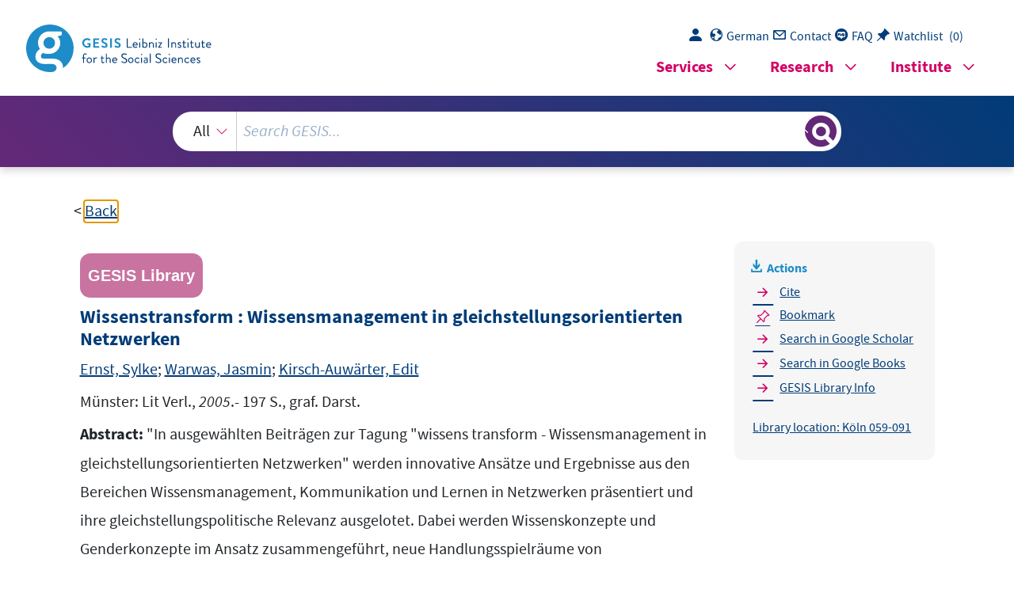

--- FILE ---
content_type: text/html; charset=UTF-8
request_url: https://search.gesis.org/services/get_stella_recommendation.php?doc_id=gesis-bib-413&click_path=gesis-bib-413&hostType=prod
body_size: 4380
content:
{"hits":{"total":{"value":10,"relation":"eq"},"hits":[{"_index":"gesis-21-01-2026-02-01-19","_id":"gesis-bib-142502","_version":1,"_seq_no":22064,"_primary_term":1,"found":true,"_source":{"abstract":"\"... Band stellt innovative Methoden des Gender-Mainstreamings in Hochschulen vor. Dabei werden Impulse des Gender- und Diversity-Managements f\u00fcr die Technik- und Naturwissenschaften fokussiert. Die Wissenschaftskultur selbst scheint immer wieder zu neuen kreativen Konzepten und Strategien f\u00fcr die Herstellung von Chancengleichheit herauszufordern. Warum ist die Verwirklichung von Chancengleichheit gerade in einem Feld so schwierig, das wissenschaftliche und technologische Innovationen zum Markenzeichen erkl\u00e4rt? Es werden Fragen nach der \u00dcberwindung von Geschlechterhierarchien in den Innovationsfeldern der neuen Technologien, Informatik, Physik, Robotik, Raumplanung und Webdesign er\u00f6rtert. Neue Verh\u00e4ltnisse von Technik und Geschlecht werden entworfen und diskutiert.\" (Verlagsinformation)","coredoctypelitadd":["Sammelwerk"],"coreEditor":["Ernst, Waltraud"],"coreIsbn":"9783643107121","coreLanguage":["Deutsch (DE)"],"corePublisher":"Lit Verl.","coreSseries":"(Internationale Frauen- und Genderforschung in Niedersachsen ; 4)(Focus gender ; 12)","database":"GESIS - Bibliothek","data_source":"GESIS-BIB","date":"2010","date_recency":"2010","document_type":"Buch","fulltext":0,"gesis_own":1,"library_location":["K\u00f6ln 059-416"],"person":["Ernst, Waltraud"],"person_sort":"Ernst","publisher":"GESIS","source":"Hamburg: Lit Verl., 2010.- 243 S., Ill.","subtype":"book","title":"Geschlecht und Innovation : Gender-Mainstreaming im Techno-Wissenschaftsbetrieb","type":"gesis_bib","id":"gesis-bib-142502","index_source":"GESIS-BIB"},"system_type":"BASE","doc_rank":1,"rid":14797656},{"_index":"gesis-21-01-2026-02-01-19","_id":"gesis-bib-82176","_version":1,"_seq_no":14633,"_primary_term":1,"found":true,"_source":{"coreAuthor":["Willke, Helmut"],"coredoctypelitadd":["Monographie"],"coreLanguage":["Deutsch (DE)"],"coreSatit":"Gesellschaften im Umbruch, 1996","database":"GESIS - Bibliothek","data_source":"GESIS-BIB","document_type":"Sammelwerksbeitrag","fulltext":0,"gesis_own":1,"library_location":["K\u00f6ln 050-178"],"person":["Willke, Helmut"],"person_sort":"Willke","publisher":"GESIS","source":"In: Gesellschaften im Umbruch, 1996","subtype":"in_proceedings","title":"Wissenbasierung und Wissensmanagement als Elemente reflektierter Modernit\u00e4t sozialer Systeme","topic":["Sammelwerksbeitrag","Soziologie","Handbuch","Nachschlagewerk"],"type":"gesis_bib","id":"gesis-bib-82176","index_source":"GESIS-BIB"},"system_type":"EXP","doc_rank":2,"rid":14797656},{"_index":"gesis-21-01-2026-02-01-19","_id":"gesis-bib-59036","_version":1,"_seq_no":10376,"_primary_term":1,"found":true,"_source":{"coreAuthor":["Lange, Ralf"],"coredoctypelitadd":["Monographie"],"coreJournalTitle":"Sozialwissenschaften und Berufspraxis","coreLanguage":["Deutsch (DE)"],"database":"GESIS - Bibliothek","data_source":"GESIS-BIB","document_type":"Zeitschriftenaufsatz","fulltext":0,"gesis_own":1,"library_location":["K\u00f6ln Zeitschriftenaufsatz"],"person":["Lange, Ralf"],"person_sort":"Lange","publisher":"GESIS","source":"In: Sozialwissenschaften und Berufspraxis, Jg. 27, 2004, Heft 4, S. 409-418.. ISSN 0724-3464","subtype":"journal_article","title":"Gender Mainstreaming - Ein neuer Ansatz zur Ver\u00e4nderung von M\u00e4nnlichkeitsdiskursen in Organisationen?","topic":["Zeitschriftenartikel"],"type":"gesis_bib","id":"gesis-bib-59036","index_source":"GESIS-BIB"},"system_type":"BASE","doc_rank":3,"rid":14797656},{"_index":"gesis-21-01-2026-02-01-19","_id":"gesis-bib-1751","_version":1,"_seq_no":318,"_primary_term":1,"found":true,"_source":{"coreAuthor":["Sch\u00fctt, Peter"],"coredoctypelitadd":["Monographie"],"coreIsbn":"3806825777","coreLanguage":["Deutsch (DE)"],"corePublisher":"Falken-Verl.","database":"GESIS - Bibliothek","data_source":"GESIS-BIB","date":"2001","date_recency":"2001","document_type":"Buch","fulltext":0,"gesis_own":1,"library_location":["K\u00f6ln 020-051"],"person":["Sch\u00fctt, Peter"],"person_sort":"Sch\u00fctt","publisher":"GESIS","source":"Wiesbaden: Falken-Verl., 2001.- 188 S.","subtype":"book","title":"Wissensmanagement : Mehrwert durch Wissen ; Nutzenpotentiale ermitteln ; den Wissenstransfer organisieren","topic":["Personalentwicklung","Unternehmen","Wissensmanagement","Monographie"],"type":"gesis_bib","id":"gesis-bib-1751","index_source":"GESIS-BIB"},"system_type":"EXP","doc_rank":4,"rid":14797656},{"_index":"gesis-21-01-2026-02-01-19","_id":"gesis-bib-148495","_version":1,"_seq_no":23296,"_primary_term":1,"found":true,"_source":{"coreAuthor":["Lipinsky, Anke"],"coredoctypelitadd":["Monographie"],"coreLanguage":["Deutsch (DE)"],"coreSatit":"Soziale Geschlechtergerechtigkeit in Wissenschaft und Forschung, 2017, Seiten 23-38","database":"GESIS - Bibliothek","data_source":"GESIS-BIB","document_type":"Sammelwerksbeitrag","fulltext":0,"gesis_own":1,"library_location":["K\u00f6ln 059-445"],"person":["Lipinsky, Anke"],"person_sort":"Lipinsky","publisher":"GESIS","source":"In: Soziale Geschlechtergerechtigkeit in Wissenschaft und Forschung, 2017, Seiten 23-38","subtype":"in_proceedings","title":"Gleichstellungsziele im deutschen Wissenschaftssystem zwischen Frauenf\u00f6rderung, Gender-Mainstreaming, Anti-Diskriminierung, Diversit\u00e4t und Intersektionalit\u00e4t","topic":["GESIS-Institutspublikation","Sammelwerksbeitrag"],"type":"gesis_bib","id":"gesis-bib-148495","index_source":"GESIS-BIB"},"system_type":"BASE","doc_rank":5,"rid":14797656},{"_index":"gesis-21-01-2026-02-01-19","_id":"gesis-bib-2766","_version":1,"_seq_no":385,"_primary_term":1,"found":true,"_source":{"abstract":"\"Auch im Bereich der Sozialwissenschaften wird in zunehmendem Ma\u00dfe die Vermittlung qualitativ hochwertiger und komplexer Informationen zu sozialwissenschaftlichen Fragestellungen und Erkenntnisprozessen erwartet. Mit der konventionellen Datenbankrecherche kann jedoch nur ein Teil dieses \"erh\u00f6hten\" Informationsbedarfs abgedeckt werden. Ziel des Projekts GESINE, dessen Konzeption in diesem Arbeitsbericht vorgestellt wird, ist daher die Entwicklung einer institutionen\u00fcbergreifenden objektorientierten Desktop-Umgebung, in der die Informationsbest\u00e4nde der in der Gesellschaft Sozialwissenschaftlicher Infrastruktureinrichtungen (GESIS) zusammengeschlossenen Institute f\u00fcr Mitarbeiter und Nutzer in homogener und integrativer Weise unter einer graphischen Benutzeroberfl\u00e4che als Corporate Knowledge zur Verf\u00fcgung gestellt werden.\" (Verlagsinformation)","coreAuthor":["Marx, Jutta","Mutschke, Peter","Schommler, Marcus"],"coredoctypelitadd":["Monographie"],"coreLanguage":["Deutsch (DE)"],"corePublisher":"Informationszentrum Sozialwissenschaften","coreSseries":"(IZ-Arbeitsbericht ; 2)","database":"GESIS - Bibliothek","data_source":"GESIS-BIB","date":"1996","date_recency":"1996","document_type":"Buch","fulltext":0,"gesis_own":1,"library_location":["K\u00f6ln 150-081\/001","(Sonder_7)"],"links":[{"link":"https:\/\/www.gesis.org\/fileadmin\/upload\/forschung\/publikationen\/gesis_reihen\/iz_arbeitsberichte\/ab2.pdf","label":"Volltext"}],"person":["Marx, Jutta","Mutschke, Peter","Schommler, Marcus"],"person_sort":"MarxMutschkeSchommler","publisher":"GESIS","source":"Bonn: Informationszentrum Sozialwissenschaften, 1996.- 44 S.","subtype":"book","title":"M\u00f6glichkeiten der intelligenten Integration heterogener Datenbest\u00e4nde : das Projekt GESINE ; Dezember 1995","topic":["pdf","GESIS-Institutspublikation","Monographie"],"type":"gesis_bib","id":"gesis-bib-2766","index_source":"GESIS-BIB"},"system_type":"EXP","doc_rank":6,"rid":14797656},{"_index":"gesis-21-01-2026-02-01-19","_id":"gesis-bib-144598","_version":1,"_seq_no":22424,"_primary_term":1,"found":true,"_source":{"abstract":"Gender-Dynamiken in der au\u00dferuniversit\u00e4ren Forschung der Physik \/ Martina Erlemann .... 13; Einflussfaktoren auf die Karrieren von jungen Wissenschaftlerinnen und Wissenschaftlern. Ethnographische Untersuchungen von in den Naturwissenschaften Promovierenden \/ Grit Petschik .... 36; Exzellenz und Gender: Perspektiverweiterungen im Wissenschaftssystem? \/ Petra Kehr und Carmen Leicht-Scholten .... 57; Leistung ist Silber, Anerkennung ist Gold. Geschlechterunterschiede im beruflichen Erfolg von Mathematikerinnen und Physikerinnen \/ Bettina Langfeldt, Anina Mischau, Florian Reith und Karin Griffiths .... 76; Forscherinnen und Erfinderinnen in der deutschen Privatwirtschaft \/ Constantin Wiegel, Sabrina Weber und Ulrike Busolt ... 112; Expertinnen im Gespr\u00e4ch: Warum sind Fachlaufbahnen f\u00fcr Wissensarbeiterinnen attraktiv? \/ Desiree H. Ladwig, Michel E. Domsch und Morvarid Dehnavi .... 133; Das verschenkte Potential - Wie Geschlechterstereotype den Aufstieg von Frauen in F\u00fchrungspositionen behindern \/ Angelika Tr\u00fcbswetter, Katharina Hochfeld, Simone Kaiser und Martina Schraudner .... 149; Riskante Konstruktionen - gibt es einen \u0084weiblichen Sachverstand\"? \u00dcberpr\u00fcfungen mit Hilfe eines Diversity-Tools \/ Edelgard Kutzner .... 171; Entdecke die M\u00f6glichkeiten! Zur Herstellung von Geschlechtergerechtigkeit in den MINT-F\u00e4chern \/ Mechthild Koreuber .... 194; Attraktiv durch Praxis: Der Frauenstudiengang Informatik und Wirtschaft an der HTW Berlin \/ Helena Barke und Juliane Siegeris .... 202; Frauenf\u00f6rderung in der Helmholtz-Gemeinschaft \/  Britta Bergfeldt .... 217; Mehr als nur Ma\u00dfnahmen zur F\u00f6rderung von Frauen und Familien. Herausforderungen und Strategien f\u00fcr die Gleichstellung in der Max- Planck-Gesellschaft \/ Ulla Weber .... 230; Ans\u00e4tze, Anforderungen, Perspektiven erfolgreicher Gleichstellungspolitiken und F\u00f6rderma\u00dfnahmen in der au\u00dferuniversit\u00e4ren Forschung - ein Workshop-Bericht \/ B\u00e4rbel Thielicke .... 244; Wege zur erfolgreichen Gr\u00fcndung \/ Jutta Dehoff-Zuch .... 262","coredoctypelitadd":["Sammelwerk"],"coreEditor":["Langfeldt, Bettina","Mischau,. Anina"],"coreIsbn":"9783848713394","coreLanguage":["Deutsch (DE)"],"corePublisher":"Nomos","coreSseries":"(Schriften zur interdisziplin\u00e4ren Frauen- und Geschlechterforschung ; 10)","database":"GESIS - Bibliothek","data_source":"GESIS-BIB","date":"2014","date_recency":"2014","document_type":"Buch","fulltext":0,"gesis_own":1,"library_location":["K\u00f6ln 059-424"],"person":["Langfeldt, Bettina","Mischau,. Anina"],"person_sort":"LangfeldtMischau","publisher":"GESIS","source":"Baden-Baden: Nomos, 2014.- 273 S., graph. Darst.","subtype":"book","title":"Strukturen, Kulturen und Spielregeln : Faktoren erfolgreicher Berufsverl\u00e4ufe von Frauen und M\u00e4nnern in MINT","topic":["Berufserfolg","Informatik","Mathematik","Naturwissenschaft","Technik","Sammelwerk","Arbeitsfeld","Geschlechtsunterschied"],"type":"gesis_bib","id":"gesis-bib-144598","index_source":"GESIS-BIB"},"system_type":"BASE","doc_rank":7,"rid":14797656},{"_index":"gesis-21-01-2026-02-01-19","_id":"gesis-bib-81310","_version":1,"_seq_no":14875,"_primary_term":1,"found":true,"_source":{"coreAuthor":["Gordesch, Johannes","Zapf, Antje"],"coredoctypelitadd":["Monographie"],"coreLanguage":["Deutsch (DE)"],"coreSatit":"Sozialforschung in Ostdeutschland, 1993","database":"GESIS - Bibliothek","data_source":"GESIS-BIB","document_type":"Sammelwerksbeitrag","fulltext":0,"gesis_own":1,"library_location":["K\u00f6ln 053-260"],"person":["Gordesch, Johannes","Zapf, Antje"],"person_sort":"GordeschZapf","publisher":"GESIS","source":"In: Sozialforschung in Ostdeutschland, 1993","subtype":"in_proceedings","title":"Wissensdarstellung durch Konstrukte","topic":["Sammelwerksbeitrag","konkrete Gesellschaften"],"type":"gesis_bib","id":"gesis-bib-81310","index_source":"GESIS-BIB"},"system_type":"EXP","doc_rank":8,"rid":14797656},{"_index":"gesis-21-01-2026-02-01-19","_id":"gesis-bib-58465","_version":1,"_seq_no":10062,"_primary_term":1,"found":true,"_source":{"coreAuthor":["Bock, Stephanie u.a."],"coredoctypelitadd":["Monographie"],"coreJournalTitle":"Sozialwissenschaften und Berufspraxis","coreLanguage":["Deutsch (DE)"],"database":"GESIS - Bibliothek","data_source":"GESIS-BIB","document_type":"Zeitschriftenaufsatz","fulltext":0,"gesis_own":1,"library_location":["K\u00f6ln Zeitschriftenaufsatz"],"person":["Bock, Stephanie u.a."],"person_sort":"Bock","publisher":"GESIS","source":"In: Sozialwissenschaften und Berufspraxis, Jg. 27, 2004, Heft 3, S. 239-254.. ISSN 0724-3464","subtype":"journal_article","title":"Gender Mainstreaming - ein neues T\u00e4tigkeitsfeld f\u00fcr Sozialwissenschaftler\/innen?","topic":["Zeitschriftenartikel"],"type":"gesis_bib","id":"gesis-bib-58465","index_source":"GESIS-BIB"},"system_type":"BASE","doc_rank":9,"rid":14797656},{"_index":"gesis-21-01-2026-02-01-19","_id":"gesis-bib-114540","_version":1,"_seq_no":18964,"_primary_term":1,"found":true,"_source":{"abstract":"\"Die Arbeit entwickelt die theoretischen Grundlagen und die Forschungsperspektiven der Wissenssoziologischen Diskursanalyse. Sie verkn\u00fcpft mit der Wissenssoziologie einerseits, den Diskurstheorien andererseits zwei bislang unverbundene Traditionen der sozialwissenschaftlichen Wissensanalyse. Darauf aufbauend entwirft sie ein umfangreiches Forschungsprogramm zur Untersuchung gesellschaftlicher Wissensverh\u00e4ltnisse und Wissenspolitiken.\" (Verlagsinformation)","coreAuthor":["Keller, Reiner"],"coredoctypelitadd":["Monographie"],"coreIsbn":"9783531155722; 3531155725","coreLanguage":["Deutsch (DE)"],"corePublisher":"VS Verl. f\u00fcr Sozialwiss.","database":"GESIS - Bibliothek","data_source":"GESIS-BIB","date":"2008","date_recency":"2008","document_type":"Buch","fulltext":0,"gesis_own":1,"library_location":["K\u00f6ln 090-239"],"person":["Keller, Reiner"],"person_sort":"Keller","publisher":"GESIS","source":"Wiesbaden: VS Verl. f\u00fcr Sozialwiss., 2008.- 360 S., graph. Darst.","subtype":"book","title":"Wissenssoziologische Diskursanalyse : Grundlegung eines Forschungsprogramms","topic":["Analyse","Diskurs","Hermeneutik","soziale Konstruktion","sozialer Wandel","Wissen","Wissenssoziologie"],"type":"gesis_bib","id":"gesis-bib-114540","index_source":"GESIS-BIB"},"system_type":"EXP","doc_rank":10,"rid":14797656}]}}